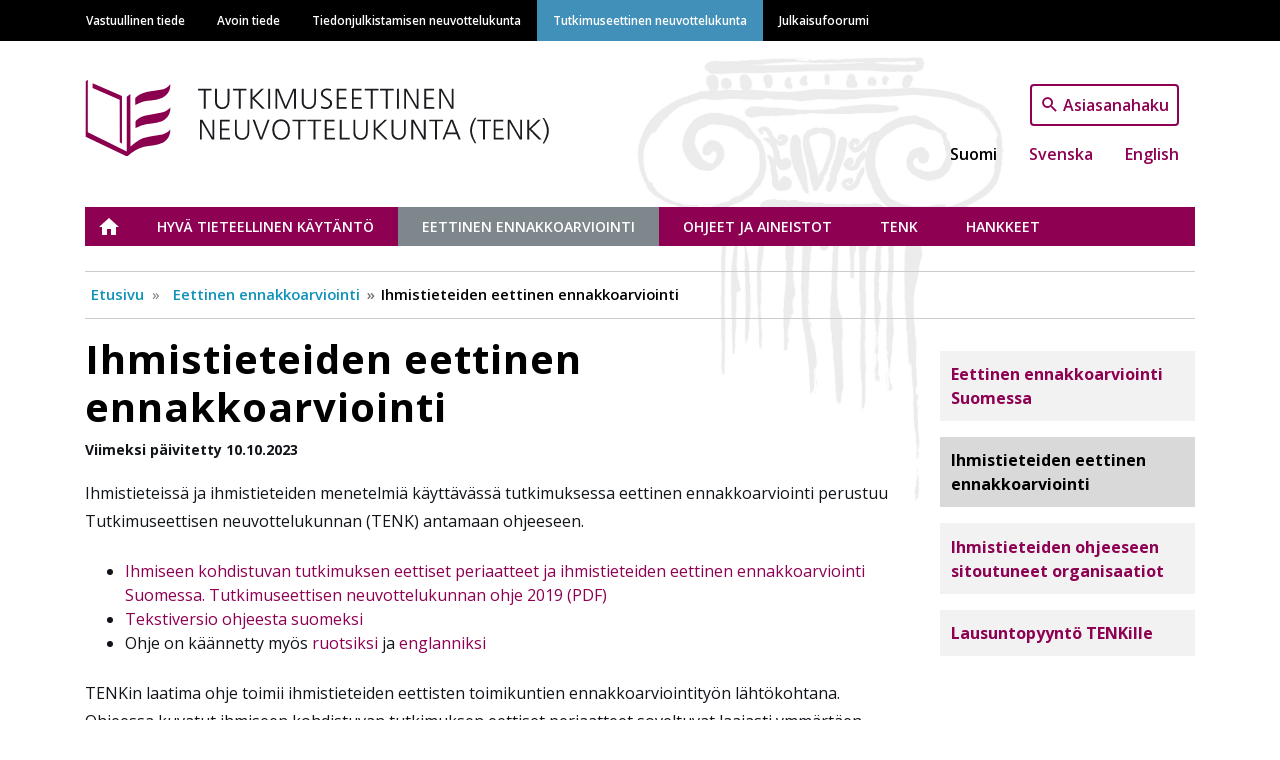

--- FILE ---
content_type: text/html; charset=UTF-8
request_url: https://tenk.fi/fi/eettinen-ennakkoarviointi/ihmistieteiden-eettinen-ennakkoarviointi
body_size: 25824
content:
<!DOCTYPE html>
<html lang="fi" dir="ltr" prefix="content: http://purl.org/rss/1.0/modules/content/  dc: http://purl.org/dc/terms/  foaf: http://xmlns.com/foaf/0.1/  og: http://ogp.me/ns#  rdfs: http://www.w3.org/2000/01/rdf-schema#  schema: http://schema.org/  sioc: http://rdfs.org/sioc/ns#  sioct: http://rdfs.org/sioc/types#  skos: http://www.w3.org/2004/02/skos/core#  xsd: http://www.w3.org/2001/XMLSchema# ">
  <head>
    <meta charset="utf-8" />
<noscript><style>form.antibot * :not(.antibot-message) { display: none !important; }</style>
</noscript><meta name="description" content="Ihmistieteissä ja ihmistieteiden menetelmiä käyttävässä tutkimuksessa eettinen ennakkoarviointi perustuu Tutkimuseettisen neuvottelukunnan (TENK) antamaan ohjeeseen." />
<link rel="canonical" href="https://tenk.fi/fi/eettinen-ennakkoarviointi/ihmistieteiden-eettinen-ennakkoarviointi" />
<meta property="og:site_name" content="Tutkimuseettinen neuvottelukunta" />
<meta property="og:type" content="website" />
<meta property="og:url" content="https://tenk.fi/fi/eettinen-ennakkoarviointi/ihmistieteiden-eettinen-ennakkoarviointi" />
<meta property="og:title" content="Ihmistieteiden eettinen ennakkoarviointi" />
<meta property="og:description" content="Ihmistieteissä ja ihmistieteiden menetelmiä käyttävässä tutkimuksessa eettinen ennakkoarviointi perustuu Tutkimuseettisen neuvottelukunnan (TENK) antamaan ohjeeseen." />
<meta property="og:image" content="https://tenk.fi/sites/default/files/2023-10/Eettinen%20ennakkoarviointi%20ihmistieteiss%C3%A4_Kuva%20verkkosivuille_2.jpg" />
<meta name="Generator" content="Drupal 9 (https://www.drupal.org)" />
<meta name="MobileOptimized" content="width" />
<meta name="HandheldFriendly" content="true" />
<meta name="viewport" content="width=device-width, initial-scale=1, shrink-to-fit=no" />
<meta http-equiv="x-ua-compatible" content="ie=edge" />
<link rel="icon" href="/themes/custom/vastuullinentiede/favicon.ico" type="image/vnd.microsoft.icon" />
<link rel="alternate" hreflang="fi" href="https://tenk.fi/fi/eettinen-ennakkoarviointi/ihmistieteiden-eettinen-ennakkoarviointi" />
<link rel="alternate" hreflang="sv" href="https://tenk.fi/sv/etikprovning/etikprovning-inom-humanvetenskaperna" />
<link rel="alternate" hreflang="en" href="https://tenk.fi/en/ethical-review/ethical-review-human-sciences" />
<link rel="icon" href="/themes/custom/vastuullinentiede/favicons/tenk_fi/android-chrome-192x192.png" sizes="192x192" />
<link rel="icon" href="/themes/custom/vastuullinentiede/favicons/tenk_fi/android-chrome-256x256.png" sizes="256x256" />
<link rel="apple-touch-icon" href="/themes/custom/vastuullinentiede/favicons/tenk_fi/apple-touch-icon-180x180.png" sizes="180x180" />
<link rel="icon" href="/themes/custom/vastuullinentiede/favicons/tenk_fi/favicon-16x16.png" sizes="16x16" />
<link rel="icon" href="/themes/custom/vastuullinentiede/favicons/tenk_fi/favicon-32x32.png" sizes="32x32" />
<link rel="manifest" href="/themes/custom/vastuullinentiede/favicons/tenk_fi/site.webmanifest" />
<link rel="mask-icon" color="#5bbad5" href="/themes/custom/vastuullinentiede/favicons/tenk_fi/safari-pinned-tab.svg" />
<meta content="#ffffff" name="msapplication-TileColor" />
<meta content="#ffffff" name="theme-color" />
<link rel="shortcut icon" href="/themes/custom/vastuullinentiede/favicons/tenk_fi/favicon.ico" type="image/vnd.microsoft.icon" />
<script type="text/javascript">
var _paq = window._paq = window._paq || [];
_paq.push(['trackPageView']);
_paq.push(['enableLinkTracking']);
(function() {
var u="https://ma.tsv.fi/";
_paq.push(['setTrackerUrl', u+'matomo.php']);
_paq.push(['setSiteId', '5']);
var d=document, g=d.createElement('script'), s=d.getElementsByTagName('script')[0];
g.async=true; g.src=u+'matomo.js'; s.parentNode.insertBefore(g,s);
// Call disableCookies before calling trackPageView 
_paq.push(['disableCookies']);
_paq.push(['trackPageView']);
})();
</script>

    <title>Ihmistieteiden eettinen ennakkoarviointi | Tutkimuseettinen neuvottelukunta</title>
    <link rel="stylesheet" media="all" href="/sites/default/files/css/css_60CLZl-xMi7TvMJK97aDq96_DG0N_4kfuxhrBXpgsAY.css" />
<link rel="stylesheet" media="all" href="/sites/default/files/css/css_joaw5Lsd8wrDys238f5psj9xxhqWeqbzyMFqu_-d9pc.css" />
<link rel="stylesheet" media="print" href="/sites/default/files/css/css_Z5jMg7P_bjcW9iUzujI7oaechMyxQTUqZhHJ_aYSq04.css" />
<link rel="stylesheet" media="all" href="/sites/default/files/css/css_SG_7b83EHAAWlbbAHCe4XVYLyV-y9ZV35NI1GKn7lhk.css" />

    
  </head>
  <body class="tenk-fi layout-one-sidebar layout-sidebar-first page-node-371 ihmistieteiden-eettinen-ennakkoarviointi path-node node--type-page">
    <a href="#main-content" class="visually-hidden focusable skip-link">
      Hyppää pääsisältöön
    </a>
    
      <div class="dialog-off-canvas-main-canvas" data-off-canvas-main-canvas>
    <div id="page-wrapper">
  <div id="page">
    <header id="header" class="header" role="banner" aria-label="Sivuston ylätunniste">
                        <div class="site-top-header col-12 clearfix">
              <section class="row region region-top-header">
    <div class="container">
  <div class="row">
    <nav role="navigation" aria-labelledby="main-menu-label" id="block-system-menu-block-main" class="navbar navbar-dark navbar-expand-lg block block-menu navigation menu--main">
                                
      <h2 class="sr-only" id="main-menu-label">Main navigation</h2>
      

                    
              <a href=#" class="navbar-toggler collapsed" role="button" data-toggle="collapse" data-target="#navbar-site" aria-controls="navbar-site" aria-expanded="false" aria-label="Laajenna">
        Valikko<div class="navbar-toggler-icon"></div>
      </a>
      <div class="navbar-search-button"><a href="/fi/haku"></a></div>
      <div class="navbar-collapse collapse" id="navbar-site">
        <ul class="clearfix nav">
                    <li class="nav-item">
                <a href="https://vastuullinentiede.fi/fi/vastuullinen-tiede" class="nav-link" data-drupal-link-system-path="node/125">Vastuullinen tiede</a>
              </li>
                <li class="nav-item">
                <a href="https://avointiede.fi/fi/avoin-tiede" title="Avoimen tieteen etusivu" class="nav-link" data-drupal-link-system-path="node/126">Avoin tiede</a>
              </li>
                <li class="nav-item">
                <a href="https://tjnk.fi/fi/tiedonjulkistamisen-neuvottelukunta" class="nav-link" data-drupal-link-system-path="node/253">Tiedonjulkistamisen neuvottelukunta</a>
              </li>
                <li class="nav-item">
                <a href="https://tenk.fi/fi/tutkimuseettinen-neuvottelukunta" class="nav-link" data-drupal-link-system-path="node/283">Tutkimuseettinen neuvottelukunta</a>
              </li>
                <li class="nav-item">
                <a href="https://julkaisufoorumi.fi/fi/julkaisufoorumi" class="nav-link" data-drupal-link-system-path="node/562">Julkaisufoorumi</a>
              </li>
        </ul>
          </div>
      


          </nav>
  </div>
</div>

  </section>

          </div>
                <nav class="navbar navbar-expand-xs" id="navbar-main">
                    <div class="container">
                              <div class="branding-wrapper">
              <div class="navbar-brand">
          <a href="/fi" title="Etusivu" rel="home" class="navbar-brand">
                          <img class="site-logo" src="https://tenk.fi/themes/custom/vastuullinentiede/img/logo-tenk.svg" alt="Etusivu" class="img-fluid d-inline-block align-top" />
                      </a>
        </div>
                        </div>
  <div class="language-switcher-language-url vati-block-right block block-language block-language-blocklanguage-interface" id="block-language-block-language-interface" role="navigation">
  
    
      <div class="content">
      

<div class="search-button"><a href="/fi/haku">Asiasanahaku</a></div>

  <nav class="links nav links-inline language-switcher-language-url"><span hreflang="fi" data-drupal-link-system-path="node/371" class="fi nav-link is-active"><a href="https://tenk.fi/fi/eettinen-ennakkoarviointi/ihmistieteiden-eettinen-ennakkoarviointi" class="language-link is-active" hreflang="fi" data-drupal-link-system-path="node/371">Suomi</a></span><span hreflang="sv" data-drupal-link-system-path="node/371" class="sv nav-link"><a href="https://tenk.fi/sv/etikprovning/etikprovning-inom-humanvetenskaperna" class="language-link" hreflang="sv" data-drupal-link-system-path="node/371">Svenska</a></span><span hreflang="en" data-drupal-link-system-path="node/371" class="en nav-link"><a href="https://tenk.fi/en/ethical-review/ethical-review-human-sciences" class="language-link" hreflang="en" data-drupal-link-system-path="node/371">English</a></span></nav>

    </div>
  </div>


                                </div>
                  </nav>
                  <div class="site-post-header container clearfix">
              <section class="row region region-post-header">
    <div class="container">
  <div class="row">
    <nav role="navigation" aria-labelledby="tenk-menu-label" id="block-system-menu-block-tenk" class="block block-menu navigation menu--tenk">
                                
      <h2 class="sr-only" id="tenk-menu-label">Tutkimuseettinen neuvottelukunta</h2>
      

                    
              <ul class="clearfix nav">
                    <li class="nav-item">
                <a href="https://tenk.fi/fi/tutkimuseettinen-neuvottelukunta" class="nav-link" data-drupal-link-system-path="node/283">Etusivu</a>
              </li>
                <li class="nav-item menu-item--collapsed">
                <a href="https://tenk.fi/fi/hyva-tieteellinen-kaytanto-htk" class="nav-link" data-drupal-link-system-path="node/345">Hyvä tieteellinen käytäntö</a>
              </li>
                <li class="nav-item menu-item--collapsed menu-item--active-trail">
                <a href="https://tenk.fi/fi/eettinen-ennakkoarviointi" class="nav-link active" data-drupal-link-system-path="node/346">Eettinen ennakkoarviointi</a>
              </li>
                <li class="nav-item menu-item--collapsed">
                <a href="https://tenk.fi/fi/ohjeet-ja-aineistot" class="nav-link" data-drupal-link-system-path="node/349">Ohjeet ja aineistot</a>
              </li>
                <li class="nav-item menu-item--collapsed">
                <a href="https://tenk.fi/fi/tenk" class="nav-link" data-drupal-link-system-path="node/341">TENK</a>
              </li>
                <li class="nav-item menu-item--collapsed">
                <a href="https://tenk.fi/fi/hankkeet" class="nav-link" data-drupal-link-system-path="node/2059">Hankkeet</a>
              </li>
        </ul>
  


          </nav>
  </div>
</div><div id="block-system-breadcrumb-block" class="block block-system block-system-breadcrumb-block container">
  
    
      <div class="content">
      

  <nav role="navigation" aria-label="breadcrumb">
    <ol class="breadcrumb">
                  <li class="breadcrumb-item">
          <a href="/fi">Etusivu</a>
        </li>
                        <li class="breadcrumb-item">
          <a href="https://tenk.fi/fi/eettinen-ennakkoarviointi">Eettinen ennakkoarviointi</a>
        </li>
                        <li class="breadcrumb-item active">
          Ihmistieteiden eettinen ennakkoarviointi
        </li>
              </ol>
  </nav>

    </div>
  </div>

  </section>

          </div>
                  </header>
    <div id="main-wrapper" class="layout-main-wrapper clearfix">
              <div id="main" class="container">
          <div class="row row-offcanvas row-offcanvas-left clearfix">
              <main class="main-content col order-first" id="content" role="main">
                <section class="section">
                  <a id="main-content" tabindex="-1"></a>
                    <div id="block-page-title-block" class="block block-core block-page-title-block">
  
    
      <div class="content">
      
  <h1 class="title"><span class="field field--name-title field--type-string field--label-hidden">Ihmistieteiden eettinen ennakkoarviointi</span>
</h1>


    </div>
  </div>


<article role="article" about="https://tenk.fi/fi/eettinen-ennakkoarviointi/ihmistieteiden-eettinen-ennakkoarviointi" class="node node--type-page node--promoted node--view-mode-full clearfix">
  <header class="meta">
    
        
    <div class="article-authors">
      
    </div>
          <div class="node__meta small font-weight-bold mb-2">
                  Viimeksi päivitetty 10.10.2023
                
      </div>
      </header>
  <div class="node__content clearfix">
    


            <div class="clearfix text-formatted field field--name-body field--type-text-with-summary field--label-hidden field__item"><p>Ihmistieteissä ja ihmistieteiden menetelmiä käyttävässä tutkimuksessa eettinen ennakkoarviointi perustuu Tutkimuseettisen neuvottelukunnan (TENK) antamaan ohjeeseen.</p>

<ul><li><a href="/sites/default/files/2021-01/Ihmistieteiden_eettisen_ennakkoarvioinnin_ohje_2020.pdf">Ihmiseen kohdistuvan tutkimuksen eettiset periaatteet ja ihmistieteiden eettinen ennakkoarviointi Suomessa. Tutkimuseettisen neuvottelukunnan ohje 2019 (PDF)</a></li>
	<li><a href="/ohjeet-ja-aineistot/ihmistieteiden-eettisen-ennakkoarvioinnin-ohje">Tekstiversio ohjeesta suomeksi</a></li>
	<li>Ohje on käännetty myös <a href="/sites/default/files/2021-01/Etikprovning_inom_humanvetenskaperna_2020.pdf">ruotsiksi</a> ja <a href="/sites/default/files/2021-01/Ethical_review_in_human_sciences_2020.pdf">englanniksi</a></li>
</ul><p>TENKin laatima ohje toimii ihmistieteiden eettisten toimikuntien ennakkoarviointityön lähtökohtana. Ohjeessa kuvatut ihmiseen kohdistuvan tutkimuksen eettiset periaatteet soveltuvat laajasti ymmärtäen ihmistä ja inhimillistä toimintaa koskevaan tutkimukseen.</p>

<p>Ohjeet ihmiseen kohdistuvan tutkimuksen eettisestä ennakkoarvioinnista on suunnattu sellaisille tutkimusasetelmille, joiden ennakkoarvioinnista ei erikseen säädetä <a href="https://www.finlex.fi/fi/laki/ajantasa/1999/19990488">lääketieteellisestä tutkimuksesta annetussa laissa (488/1999)</a>. Näihin lukeutuvat humanististen alojen ja yhteiskuntatieteiden ohella esimerkiksi ihmiseen kohdistuva luonnontieteellinen ja tekniikan alan tutkimus, taiteellinen tutkimus ja joissain tapauksissa myös ihmiseen kohdistuva, ei-kajoava terveys- tai lääketieteellinen tutkimus.</p>

<iframe width="200" height="113" src="https://www.youtube.com/embed/r36SZE5OyBg?feature=oembed" frameborder="0" allow="accelerometer; autoplay; clipboard-write; encrypted-media; gyroscope; picture-in-picture; web-share" referrerpolicy="strict-origin-when-cross-origin" allowfullscreen="" title="TENK: Eettinen ennakkoarviointi ihmistieteissä"></iframe><p> </p>

<p>Suomessa toimivien tutkijoiden on noudatettava ihmiseen kohdistuvan tutkimuksen eettisiä periaatteita ja pyydettävä tarvittaessa ihmistieteiden eettisen toimikunnan lausunto ennen tutkimukseen ryhtymistä. Tämän ohjeen noudattamatta jättäminen saattaa täyttää <a href="/tiedevilppi/htk-loukkaukset">hyvän tieteellisen käytännön (HTK) loukkauksen</a> tunnusmerkit. Asia voidaan tarvittaessa selvittää HTK-loukkausepäilyjen käsittelyprosessissa.</p>

<p>Ohje astui voimaan 1.10.2019 lähtien niissä tutkimusorganisaatioissa, jotka ovat sitoutuneet ohjeeseen. Tutkimusorganisaatiot voivat sitoutua noudattamaan ohjetta allekirjoittamalla sitoutumislomakkeen. Katso <a href="/eettinen-ennakkoarviointi/sitoutuneet-ieea">lista ohjeeseen sitoutuneista organisaatioista</a>.</p>

<ul><li><a href="/sites/tenk.fi/files/Sitoutumislomake_ieea.pdf">Sitoutumislomake: ihmistieteiden eettisen ennakkoarvioinnin ohje (PDF)</a> - lomakkeella organisaatio sitoutuu Ihmiseen kohdistuvan tutkimuksen eettiset periaatteet ja ihmistieteiden eettinen ennakkoarviointi Suomessa 2019 -ohjeeseen</li>
	<li><a href="/sites/tenk.fi/files/IEEA_kuvaus_mallipohja%20SUO.docx">Mallipohja ihmistieteiden eettisiin periaatteisiin sitoutuneille organisaatioille (docx)</a>  - Pohja on tarkoitettu ihmistieteiden eettisiä toimikuntia varten käytettäväksi tilanteissa, joissa organisaatiolta edellytetään kuvausta suomalaisesta tutkimuksen eettisestä ennakkoarviointijärjestelmästä. Mallipohja on saatavilla myös <a href="/sites/tenk.fi/files/IEEA_kuvaus_mallipohja_SV.docx">ruotsiksi (docx)</a> ja <a href="/sites/tenk.fi/files/IEEA_kuvaus_mallipohja_EN.docx">englanniksi (docx)</a>.</li>
</ul></div>
      
      <div class="field field--name-field-tags field--type-entity-reference field--label-hidden field__items">
              <div class="field__item"><a href="/fi/asiasana/tietosuoja" hreflang="fi">Tietosuoja</a></div>
              <div class="field__item"><a href="/fi/asiasana/tutkimusetiikka" hreflang="fi">Tutkimusetiikka</a></div>
              <div class="field__item"><a href="/fi/asiasana/eettinen-ennakkoarviointi" hreflang="fi">Eettinen ennakkoarviointi</a></div>
          </div>
  
  </div>

  </article>
<div id="block-social-sharing-block" class="block block-social-media block-social-sharing-block">
  
    
      <div class="content">
      

<div class="social-media-sharing">
  <ul class="">
                    <li>
        <a    target="_blank"   class="facebook-share share"   href="http://www.facebook.com/share.php?u=https://tenk.fi/fi/eettinen-ennakkoarviointi/ihmistieteiden-eettinen-ennakkoarviointi&amp;title=Ihmistieteiden eettinen ennakkoarviointi"
          title="Jaa palvelussa Facebook">
                      <img alt="Jaa palvelussa Facebook" src="https://tenk.fi/modules/contrib/social_media/icons/facebook_share.svg">
                  </a>

      </li>
                <li>
        <a    target="_blank"   class="linkedin share"   href="http://www.linkedin.com/shareArticle?mini=true&amp;url=https://tenk.fi/fi/eettinen-ennakkoarviointi/ihmistieteiden-eettinen-ennakkoarviointi&amp;title=Ihmistieteiden eettinen ennakkoarviointi&amp;source=https://tenk.fi/fi/eettinen-ennakkoarviointi/ihmistieteiden-eettinen-ennakkoarviointi"
          title="Jaa palvelussa Linkedin">
                      <img alt="Jaa palvelussa Linkedin" src="https://tenk.fi/modules/contrib/social_media/icons/linkedin.svg">
                  </a>

      </li>
                <li>
        <a    target="_blank"   class="twitter share"   href="https://twitter.com/intent/tweet?url=https://tenk.fi/fi/eettinen-ennakkoarviointi/ihmistieteiden-eettinen-ennakkoarviointi&amp;status=Ihmistieteiden eettinen ennakkoarviointi+https://tenk.fi/fi/eettinen-ennakkoarviointi/ihmistieteiden-eettinen-ennakkoarviointi"
          title="Jaa palvelussa Twitter">
                      <img alt="Jaa palvelussa Twitter" src="https://tenk.fi/modules/contrib/social_media/icons/twitter.svg">
                  </a>

      </li>
                <li>
        <a      class="email share"   href="mailto:?subject=Ihmistieteiden eettinen ennakkoarviointi&amp;body=Check out this site https://tenk.fi/fi/eettinen-ennakkoarviointi/ihmistieteiden-eettinen-ennakkoarviointi"
          title="Sähköpostiosoite">
                      <img alt="Sähköpostiosoite" src="https://tenk.fi/modules/contrib/social_media/icons/email.svg">
                  </a>

      </li>
      </ul>
</div>


    </div>
  </div>


                </section>
              </main>
                          <div class="sidebar col-md-3" id="sidebar_first">
                <aside class="section" role="complementary">
                    <div class="container">
  <div class="row">
    <nav role="navigation" aria-labelledby="tenk-menu-label" class="menu-sidebar block block-menu navigation menu--tenk" id="block-system-menu-block-tenk--2">
                                
      <h2 class="sr-only" id="tenk-menu-label">Tutkimuseettinen neuvottelukunta</h2>
      

                    
              <ul class="clearfix nav">
                    <li class="nav-item">
                <a href="https://tenk.fi/fi/eettinen-ennakkoarviointi/eettinen-ennakkoarviointi-suomessa" class="nav-link" data-drupal-link-system-path="node/367">Eettinen ennakkoarviointi Suomessa</a>
              </li>
                <li class="nav-item menu-item--active-trail">
                <a href="https://tenk.fi/fi/eettinen-ennakkoarviointi/ihmistieteiden-eettinen-ennakkoarviointi" class="nav-link active is-active" data-drupal-link-system-path="node/371">Ihmistieteiden eettinen ennakkoarviointi</a>
              </li>
                <li class="nav-item">
                <a href="https://tenk.fi/fi/eettinen-ennakkoarviointi/ihmistieteiden-ohjeeseen-sitoutuneet-organisaatiot" class="nav-link" data-drupal-link-system-path="node/372">Ihmistieteiden ohjeeseen sitoutuneet organisaatiot</a>
              </li>
                <li class="nav-item">
                <a href="https://tenk.fi/fi/eettinen-ennakkoarviointi/lausuntopyynto-tenkille" class="nav-link" data-drupal-link-system-path="node/925">Lausuntopyyntö TENKille</a>
              </li>
        </ul>
  


          </nav>
  </div>
</div>

                </aside>
              </div>
                                  </div>
        </div>
          </div>
    <footer class="site-footer">
              <div class="container">
          <div class="row">
                          <div class="site-footer-left col-12 col-lg-6 clearfix">
                  <section class="row region region-footer-left">
    <div class="views-element-container block block-views block-views-blockfrontpage-footer-block-1" id="block-views-block-frontpage-footer-block-1">
  
    
      <div class="content">
      <div class="col-auto"><div class="view view-frontpage-footer view-id-frontpage_footer view-display-id-block_1 js-view-dom-id-3ccf6c34a762015b83b54ecb43057a664824fe19bd5f1de551767b6c9a1bacfd">
  
    
      
      <div class="view-content row">
          <div class="container views-row">
    <div class="views-field views-field-field-footer-left"><div class="field-content"><p><strong>Tutkimuseettinen neuvottelukunta (TENK)</strong></p>

<p>Kirkkokatu 6<br />
00170 Helsinki</p>

<p>tenk(at)tenk.fi</p>

<p><u><a href="/tenk/yhteystiedot">Yhteystiedot</a></u></p>

<p><u><a href="/sivuston-materiaalin-lisensointi">Lisensointi</a></u></p>

<p><u><a href="/tietosuoja-1">Tietosuoja</a></u></p>

<p><u><a href="/saavutettavuus">Saavutettavuus</a></u></p>

<p><u><a href="/palautelomake">Palautelomake</a></u></p></div></div>
  </div>

    </div>
  
          </div>
</div>

    </div>
  </div>

  </section>

              </div>
                                      <div class="site-footer-middle col-12 col-md-6 col-lg-3 clearfix">
                  <section class="row region region-footer-middle">
    <div class="views-element-container block block-views block-views-blockfrontpage-footer-block-2" id="block-views-block-frontpage-footer-block-2">
  
    
      <div class="content">
      <div class="col-auto"><div class="view view-frontpage-footer view-id-frontpage_footer view-display-id-block_2 js-view-dom-id-97e24550e3eeb4735ac276467aec7f56ece8c1b9d581f2b1d0a3426dd6a1c8ea">
  
    
      
      <div class="view-content row">
          <div class="container views-row">
    <div class="views-field views-field-field-footer-middle"><div class="field-content"><div>
  
  
  <div class="field field--name-field-media-image field--type-image field--label-visually_hidden">
    <div class="field__label visually-hidden">Image</div>
              <div class="field__item">  <img loading="lazy" src="/sites/default/files/styles/large/public/2020-06/TENK_FI_valkoinen_pieni.png?itok=4wF-y4sF" width="300" height="247" alt="TENK logo." typeof="foaf:Image" class="image-style-large" /></div>
          </div>

</div>
</div></div>
  </div>

    </div>
  
          </div>
</div>

    </div>
  </div>

  </section>

              </div>
                                      <div class="site-footer-right col-12 col-md-6 col-lg-3 clearfix">
                  <section class="row region region-footer-right">
    <div class="views-element-container block block-views block-views-blockfrontpage-footer-block-3" id="block-views-block-frontpage-footer-block-3">
  
    
      <div class="content">
      <div class="col-auto"><div class="view view-frontpage-footer view-id-frontpage_footer view-display-id-block_3 js-view-dom-id-90e8d39452c1d827afcd15b9d0804df55438846869dd88567f9beb4a5abb03b8">
  
    
      
      <div class="view-content row">
          <div class="container views-row">
    <div class="views-field views-field-field-footer-right"><div class="field-content"><p>Haluatko pysyä ajan tasalla Tutkimuseettisen neuvottelukunnan (TENK) uutisista ja tapahtumista? <a href="https://tenk.fi/fi/tenk-tiedottaa-uutiskirjeen-tilauslomake">Tilaa TENK tiedottaa -uutiskirje tästä</a>.</p></div></div>
  </div>

    </div>
  
          </div>
</div>

    </div>
  </div>

  </section>

              </div>
                                  </div>
        </div>
          </footer>
  </div>
</div>

  </div>

    
    <script type="application/json" data-drupal-selector="drupal-settings-json">{"path":{"baseUrl":"\/","scriptPath":null,"pathPrefix":"fi\/","currentPath":"node\/371","currentPathIsAdmin":false,"isFront":false,"currentLanguage":"fi"},"pluralDelimiter":"\u0003","suppressDeprecationErrors":true,"fitvids":{"selectors":".node","custom_vendors":"","ignore_selectors":""},"user":{"uid":0,"permissionsHash":"609d5d1dbaf668165cd8e33edd56bc5b550d28f6d0dacf3c37209419fbf04a07"}}</script>
<script src="/sites/default/files/js/js_mY0_HDSvG5f5kQum6ALUO-mezNMcwO2naRQ5r3DhmiM.js"></script>

  </body>
</html>


--- FILE ---
content_type: image/svg+xml
request_url: https://tenk.fi/themes/custom/vastuullinentiede/img/logo-tenk.svg
body_size: 7456
content:
<svg xmlns="http://www.w3.org/2000/svg" viewBox="-0.5 -0.5 375.5 56.5"><defs><style>.cls-1{fill:#1b1c20;}.cls-2{fill:#8b004e;}</style></defs><g id="Layer_2" data-name="Layer 2"><g id="Layer_1-2" data-name="Layer 1"><path class="cls-1" d="M92.7,6.64V7.9H88.37V21.22H87V7.9H82.64V6.64Z"/><path class="cls-1" d="M95.28,6.64h1.4v9.42a4.48,4.48,0,0,0,.48,2.16,3.89,3.89,0,0,0,1.36,1.43,3.7,3.7,0,0,0,2,.54,3.91,3.91,0,0,0,1.92-.48,3.75,3.75,0,0,0,1.36-1.22,4.08,4.08,0,0,0,.48-1.21,8,8,0,0,0,.21-2V6.64h1.33v9a6,6,0,0,1-1.44,4.31,5,5,0,0,1-3.83,1.52,5.46,5.46,0,0,1-2-.32,5.2,5.2,0,0,1-1.46-.82,4.37,4.37,0,0,1-1-1.05,5.42,5.42,0,0,1-.6-1.34A6.34,6.34,0,0,1,95.28,16Z"/><path class="cls-1" d="M118.46,6.64V7.9h-4.33V21.22h-1.41V7.9H108.4V6.64Z"/><path class="cls-1" d="M121.35,21.22V6.64h1.41v6.53l6.66-6.53h1.87l-7.1,6.88,7.71,7.7h-2l-7.14-7.29v7.29Z"/><path class="cls-1" d="M134.39,6.64h1.4V21.22h-1.4Z"/><path class="cls-1" d="M139.81,6.64H142l5.3,12.83,5.47-12.83h2.07V21.22h-1.4V8l-5.58,13.21h-1.24L141.12,8V21.22h-1.31Z"/><path class="cls-1" d="M159.07,6.64h1.4v9.42a4.37,4.37,0,0,0,.49,2.16,3.78,3.78,0,0,0,1.35,1.43,3.73,3.73,0,0,0,2,.54,3.91,3.91,0,0,0,1.92-.48,3.75,3.75,0,0,0,1.36-1.22,4.08,4.08,0,0,0,.48-1.21,8,8,0,0,0,.21-2V6.64h1.33v9a6,6,0,0,1-1.44,4.31,5,5,0,0,1-3.83,1.52,5.46,5.46,0,0,1-1.95-.32,5.2,5.2,0,0,1-1.46-.82,4.37,4.37,0,0,1-1-1.05,5.42,5.42,0,0,1-.6-1.34,6.34,6.34,0,0,1-.25-1.88Z"/><path class="cls-1" d="M173.28,20.76l.14-1.49a6,6,0,0,0,1.65.64,7.52,7.52,0,0,0,1.66.2,3.92,3.92,0,0,0,1.66-.35,2.53,2.53,0,0,0,1.13-1,2.57,2.57,0,0,0,.39-1.38,2.41,2.41,0,0,0-.19-1,2.59,2.59,0,0,0-.57-.73,7.83,7.83,0,0,0-.92-.62l-3.14-1.92a4.37,4.37,0,0,1-1.4-1.28,2.86,2.86,0,0,1-.5-1.67,3.42,3.42,0,0,1,1.22-2.62,4.66,4.66,0,0,1,3.27-1.1,9.79,9.79,0,0,1,3,.5l-.22,1.31a7.73,7.73,0,0,0-2.83-.53,3.14,3.14,0,0,0-2.18.7,2.17,2.17,0,0,0-.8,1.67,1.91,1.91,0,0,0,.28,1.06,2.91,2.91,0,0,0,1,.87l3.52,2.14A4.45,4.45,0,0,1,181,15.54a3.29,3.29,0,0,1,.47,1.79,4,4,0,0,1-.59,2.08,3.87,3.87,0,0,1-1.72,1.49,6.12,6.12,0,0,1-2.53.52,8.78,8.78,0,0,1-1.78-.19A6.71,6.71,0,0,1,173.28,20.76Z"/><path class="cls-1" d="M184.88,21.22V6.66H192V7.92h-5.74v5.16h5.45v1.26h-5.45V20h6v1.26Z"/><path class="cls-1" d="M196,21.22V6.66h7.14V7.92h-5.74v5.16h5.45v1.26h-5.45V20h6v1.26Z"/><path class="cls-1" d="M215.62,6.64V7.9h-4.33V21.22h-1.4V7.9h-4.33V6.64Z"/><path class="cls-1" d="M226.75,6.64V7.9h-4.33V21.22H221V7.9h-4.32V6.64Z"/><path class="cls-1" d="M229.21,6.64h1.41V21.22h-1.41Z"/><path class="cls-1" d="M234.58,21.22V6.64h1.77l7.44,12.83V6.64h1.34V21.22h-1.75L235.89,8.38V21.22Z"/><path class="cls-1" d="M249.3,21.22V6.66h7.14V7.92H250.7v5.16h5.45v1.26H250.7V20h6v1.26Z"/><path class="cls-1" d="M260.31,21.22V6.64h1.78l7.43,12.83V6.64h1.35V21.22h-1.76L261.63,8.38V21.22Z"/><path class="cls-1" d="M84.13,43.79V29.21H85.9L93.34,42V29.21h1.34V43.79H92.93L85.44,31V43.79Z"/><path class="cls-1" d="M98.85,43.79V29.23H106V30.5h-5.74v5.15h5.45v1.26h-5.45v5.62h6v1.26Z"/><path class="cls-1" d="M109.9,29.21h1.41v9.43a4.51,4.51,0,0,0,.48,2.16,3.78,3.78,0,0,0,1.36,1.42,3.67,3.67,0,0,0,2,.54,3.92,3.92,0,0,0,1.93-.48,3.78,3.78,0,0,0,1.35-1.21,4,4,0,0,0,.49-1.21,8.76,8.76,0,0,0,.2-2V29.21h1.34v9A6,6,0,0,1,119,42.49,5,5,0,0,1,115.15,44a5.11,5.11,0,0,1-3.4-1.14,4.54,4.54,0,0,1-1-1,5,5,0,0,1-.6-1.35,6.31,6.31,0,0,1-.26-1.87Z"/><path class="cls-1" d="M122.9,29.21h1.53l4.71,13.06L134,29.21h1.42L129.9,43.79h-1.56Z"/><path class="cls-1" d="M143.8,29a7,7,0,0,1,2.69.49,5.43,5.43,0,0,1,2,1.45A6.43,6.43,0,0,1,149.76,33a9.74,9.74,0,0,1,.58,3.44,9.56,9.56,0,0,1-.8,4,5.72,5.72,0,0,1-2.32,2.66,6.81,6.81,0,0,1-3.47.89,6,6,0,0,1-2.83-.61,5.72,5.72,0,0,1-1.88-1.5A7.8,7.8,0,0,1,138,40a9.63,9.63,0,0,1-.61-3.47A9.78,9.78,0,0,1,138,33,6.51,6.51,0,0,1,139.2,31a5.72,5.72,0,0,1,1.69-1.35A6.51,6.51,0,0,1,143.8,29Zm0,13.8a5,5,0,0,0,2.26-.5,4.34,4.34,0,0,0,1.39-1.14,5.54,5.54,0,0,0,1-1.71,8.81,8.81,0,0,0,.46-2.84,8.63,8.63,0,0,0-.55-3.14,6.08,6.08,0,0,0-.83-1.52,4.19,4.19,0,0,0-1.4-1.18,4.53,4.53,0,0,0-2.13-.47,4.72,4.72,0,0,0-4.52,3,8.29,8.29,0,0,0-.62,3.25A7.27,7.27,0,0,0,140.13,41,4.3,4.3,0,0,0,143.78,42.76Z"/><path class="cls-1" d="M162.33,29.21v1.26H158V43.79h-1.41V30.47h-4.32V29.21Z"/><path class="cls-1" d="M173.46,29.21v1.26h-4.33V43.79h-1.41V30.47H163.4V29.21Z"/><path class="cls-1" d="M176.11,43.79V29.23h7.14V30.5h-5.74v5.15H183v1.26h-5.45v5.62h6v1.26Z"/><path class="cls-1" d="M187.14,43.79V29.21h1.41V42.53h5.9v1.26Z"/><path class="cls-1" d="M197.12,29.21h1.41v9.43A4.51,4.51,0,0,0,199,40.8a3.78,3.78,0,0,0,1.36,1.42,3.67,3.67,0,0,0,2,.54,3.92,3.92,0,0,0,1.93-.48,3.78,3.78,0,0,0,1.35-1.21,4,4,0,0,0,.49-1.21,8.76,8.76,0,0,0,.2-2V29.21h1.33v9a6,6,0,0,1-1.44,4.31A5,5,0,0,1,202.37,44a5.11,5.11,0,0,1-3.4-1.14,4.54,4.54,0,0,1-1-1,5,5,0,0,1-.6-1.35,6.31,6.31,0,0,1-.26-1.87Z"/><path class="cls-1" d="M212.07,43.79V29.21h1.4v6.54l6.67-6.54H222l-7.1,6.88,7.71,7.7h-2l-7.15-7.29v7.29Z"/><path class="cls-1" d="M225.2,29.21h1.4v9.43a4.51,4.51,0,0,0,.48,2.16,3.86,3.86,0,0,0,1.36,1.42,3.7,3.7,0,0,0,2,.54,3.91,3.91,0,0,0,1.92-.48,3.82,3.82,0,0,0,1.36-1.21,4.32,4.32,0,0,0,.48-1.21,8.18,8.18,0,0,0,.21-2V29.21h1.33v9a6,6,0,0,1-1.44,4.31A5,5,0,0,1,230.45,44,5.11,5.11,0,0,1,227,42.86a4.54,4.54,0,0,1-1-1,5.68,5.68,0,0,1-.6-1.35,6.32,6.32,0,0,1-.25-1.87Z"/><path class="cls-1" d="M239.8,43.79V29.21h1.78L249,42V29.21h1.35V43.79H248.6L241.12,31V43.79Z"/><path class="cls-1" d="M263,29.21v1.26h-4.32V43.79h-1.41V30.47h-4.33V29.21Z"/><path class="cls-1" d="M276.16,43.79h-1.51l-1.58-3.91h-7.38l-1.59,3.91h-1.4l6-14.58h1.66Zm-9.94-5.17h6.37l-3.16-8.09Z"/><path class="cls-1" d="M286.48,27.92h1.08a22.69,22.69,0,0,0-2.42,5.2,13.66,13.66,0,0,0-.71,4,13,13,0,0,0,.42,3,21.11,21.11,0,0,0,1.22,3.44,26.87,26.87,0,0,0,1.61,3h-1.13c-.92-1.47-1.61-2.68-2.07-3.62a14.59,14.59,0,0,1-1.07-2.91,11.73,11.73,0,0,1-.37-2.88,11.46,11.46,0,0,1,.4-3,17.25,17.25,0,0,1,1.21-3.18A33.59,33.59,0,0,1,286.48,27.92Z"/><path class="cls-1" d="M298.37,29.21v1.26H294V43.79h-1.4V30.47h-4.33V29.21Z"/><path class="cls-1" d="M300.39,43.79V29.23h7.15V30.5H301.8v5.15h5.44v1.26H301.8v5.62h6v1.26Z"/><path class="cls-1" d="M310.8,43.79V29.21h1.77L320,42V29.21h1.34V43.79H319.6L312.11,31V43.79Z"/><path class="cls-1" d="M325.13,43.79V29.21h1.41v6.54l6.66-6.54h1.87L328,36.09l7.71,7.7h-2l-7.14-7.29v7.29Z"/><path class="cls-1" d="M337.56,46.63h-1.1a22.78,22.78,0,0,0,2.43-5.21,13.54,13.54,0,0,0,.71-4,12.5,12.5,0,0,0-.43-3A20.16,20.16,0,0,0,338,30.94a27.31,27.31,0,0,0-1.62-3h1.14a41.78,41.78,0,0,1,2.07,3.64,15.23,15.23,0,0,1,1.07,2.91,12.21,12.21,0,0,1,.36,2.88,12,12,0,0,1-.39,3,17.17,17.17,0,0,1-1.21,3.17C338.94,44.36,338.34,45.41,337.56,46.63Z"/><path class="cls-2" d="M1.56,0V38.51L30.24,52.45V12.55l2.66-2.14L33,49s5.77-5.46,10.31-6.48S51.59,40.91,54,40.51c3.39-.55,6.24-1.59,8.34-4.14,0,0,0,4.54-2.17,6.87-1.24,1.32-2,2.79-6.49,4-4.29,1.18-8,1.14-10.71,1.79a28.23,28.23,0,0,0-12.4,7.2L0,41.75.06,1.21Z"/><polygon class="cls-2" points="26.71 46.72 26.71 11.91 5.13 2.62 5.07 5.99 25.04 14.69 25.1 45.68 26.71 46.72"/><path class="cls-2" d="M36.57,18.47v-5.1s2.22-2.85,8-4.28c2.38-.6,6.55-1.07,9.32-1.52C57,7.05,59.24,7,62.37,3.25c0,0,0,3.34-1,5.09a10.9,10.9,0,0,1-5.43,5.09,22.27,22.27,0,0,1-7.39,1.71c-3.18.32-4.64.37-6.89,1.12-1.75.58-5,2.21-5,2.21"/><path class="cls-2" d="M36.6,35.43l0-4.83s2.11-3.38,8-4.48c2.59-.49,6.83-1.23,9.08-1.67,2.89-.59,5.26-.67,8.73-4.17a11.74,11.74,0,0,1-1,5.09,11.39,11.39,0,0,1-5.44,5.09,36.34,36.34,0,0,1-7.58,1.62,27,27,0,0,0-6.7,1.21c-1.75.58-5,2.14-5,2.14"/></g></g></svg>